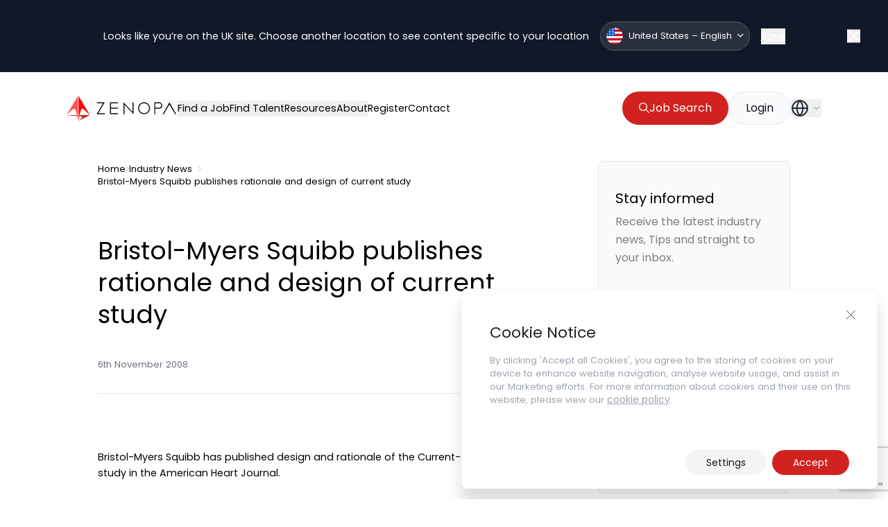

--- FILE ---
content_type: text/html; charset=utf-8
request_url: https://www.google.com/recaptcha/api2/anchor?ar=1&k=6LdgmE4pAAAAAKKxKZA_DzzXCZTQRfzSfP5wciah&co=aHR0cHM6Ly96ZW5vcGEuY29tOjQ0Mw..&hl=en&v=N67nZn4AqZkNcbeMu4prBgzg&size=invisible&anchor-ms=20000&execute-ms=30000&cb=pts381ptqf73
body_size: 48511
content:
<!DOCTYPE HTML><html dir="ltr" lang="en"><head><meta http-equiv="Content-Type" content="text/html; charset=UTF-8">
<meta http-equiv="X-UA-Compatible" content="IE=edge">
<title>reCAPTCHA</title>
<style type="text/css">
/* cyrillic-ext */
@font-face {
  font-family: 'Roboto';
  font-style: normal;
  font-weight: 400;
  font-stretch: 100%;
  src: url(//fonts.gstatic.com/s/roboto/v48/KFO7CnqEu92Fr1ME7kSn66aGLdTylUAMa3GUBHMdazTgWw.woff2) format('woff2');
  unicode-range: U+0460-052F, U+1C80-1C8A, U+20B4, U+2DE0-2DFF, U+A640-A69F, U+FE2E-FE2F;
}
/* cyrillic */
@font-face {
  font-family: 'Roboto';
  font-style: normal;
  font-weight: 400;
  font-stretch: 100%;
  src: url(//fonts.gstatic.com/s/roboto/v48/KFO7CnqEu92Fr1ME7kSn66aGLdTylUAMa3iUBHMdazTgWw.woff2) format('woff2');
  unicode-range: U+0301, U+0400-045F, U+0490-0491, U+04B0-04B1, U+2116;
}
/* greek-ext */
@font-face {
  font-family: 'Roboto';
  font-style: normal;
  font-weight: 400;
  font-stretch: 100%;
  src: url(//fonts.gstatic.com/s/roboto/v48/KFO7CnqEu92Fr1ME7kSn66aGLdTylUAMa3CUBHMdazTgWw.woff2) format('woff2');
  unicode-range: U+1F00-1FFF;
}
/* greek */
@font-face {
  font-family: 'Roboto';
  font-style: normal;
  font-weight: 400;
  font-stretch: 100%;
  src: url(//fonts.gstatic.com/s/roboto/v48/KFO7CnqEu92Fr1ME7kSn66aGLdTylUAMa3-UBHMdazTgWw.woff2) format('woff2');
  unicode-range: U+0370-0377, U+037A-037F, U+0384-038A, U+038C, U+038E-03A1, U+03A3-03FF;
}
/* math */
@font-face {
  font-family: 'Roboto';
  font-style: normal;
  font-weight: 400;
  font-stretch: 100%;
  src: url(//fonts.gstatic.com/s/roboto/v48/KFO7CnqEu92Fr1ME7kSn66aGLdTylUAMawCUBHMdazTgWw.woff2) format('woff2');
  unicode-range: U+0302-0303, U+0305, U+0307-0308, U+0310, U+0312, U+0315, U+031A, U+0326-0327, U+032C, U+032F-0330, U+0332-0333, U+0338, U+033A, U+0346, U+034D, U+0391-03A1, U+03A3-03A9, U+03B1-03C9, U+03D1, U+03D5-03D6, U+03F0-03F1, U+03F4-03F5, U+2016-2017, U+2034-2038, U+203C, U+2040, U+2043, U+2047, U+2050, U+2057, U+205F, U+2070-2071, U+2074-208E, U+2090-209C, U+20D0-20DC, U+20E1, U+20E5-20EF, U+2100-2112, U+2114-2115, U+2117-2121, U+2123-214F, U+2190, U+2192, U+2194-21AE, U+21B0-21E5, U+21F1-21F2, U+21F4-2211, U+2213-2214, U+2216-22FF, U+2308-230B, U+2310, U+2319, U+231C-2321, U+2336-237A, U+237C, U+2395, U+239B-23B7, U+23D0, U+23DC-23E1, U+2474-2475, U+25AF, U+25B3, U+25B7, U+25BD, U+25C1, U+25CA, U+25CC, U+25FB, U+266D-266F, U+27C0-27FF, U+2900-2AFF, U+2B0E-2B11, U+2B30-2B4C, U+2BFE, U+3030, U+FF5B, U+FF5D, U+1D400-1D7FF, U+1EE00-1EEFF;
}
/* symbols */
@font-face {
  font-family: 'Roboto';
  font-style: normal;
  font-weight: 400;
  font-stretch: 100%;
  src: url(//fonts.gstatic.com/s/roboto/v48/KFO7CnqEu92Fr1ME7kSn66aGLdTylUAMaxKUBHMdazTgWw.woff2) format('woff2');
  unicode-range: U+0001-000C, U+000E-001F, U+007F-009F, U+20DD-20E0, U+20E2-20E4, U+2150-218F, U+2190, U+2192, U+2194-2199, U+21AF, U+21E6-21F0, U+21F3, U+2218-2219, U+2299, U+22C4-22C6, U+2300-243F, U+2440-244A, U+2460-24FF, U+25A0-27BF, U+2800-28FF, U+2921-2922, U+2981, U+29BF, U+29EB, U+2B00-2BFF, U+4DC0-4DFF, U+FFF9-FFFB, U+10140-1018E, U+10190-1019C, U+101A0, U+101D0-101FD, U+102E0-102FB, U+10E60-10E7E, U+1D2C0-1D2D3, U+1D2E0-1D37F, U+1F000-1F0FF, U+1F100-1F1AD, U+1F1E6-1F1FF, U+1F30D-1F30F, U+1F315, U+1F31C, U+1F31E, U+1F320-1F32C, U+1F336, U+1F378, U+1F37D, U+1F382, U+1F393-1F39F, U+1F3A7-1F3A8, U+1F3AC-1F3AF, U+1F3C2, U+1F3C4-1F3C6, U+1F3CA-1F3CE, U+1F3D4-1F3E0, U+1F3ED, U+1F3F1-1F3F3, U+1F3F5-1F3F7, U+1F408, U+1F415, U+1F41F, U+1F426, U+1F43F, U+1F441-1F442, U+1F444, U+1F446-1F449, U+1F44C-1F44E, U+1F453, U+1F46A, U+1F47D, U+1F4A3, U+1F4B0, U+1F4B3, U+1F4B9, U+1F4BB, U+1F4BF, U+1F4C8-1F4CB, U+1F4D6, U+1F4DA, U+1F4DF, U+1F4E3-1F4E6, U+1F4EA-1F4ED, U+1F4F7, U+1F4F9-1F4FB, U+1F4FD-1F4FE, U+1F503, U+1F507-1F50B, U+1F50D, U+1F512-1F513, U+1F53E-1F54A, U+1F54F-1F5FA, U+1F610, U+1F650-1F67F, U+1F687, U+1F68D, U+1F691, U+1F694, U+1F698, U+1F6AD, U+1F6B2, U+1F6B9-1F6BA, U+1F6BC, U+1F6C6-1F6CF, U+1F6D3-1F6D7, U+1F6E0-1F6EA, U+1F6F0-1F6F3, U+1F6F7-1F6FC, U+1F700-1F7FF, U+1F800-1F80B, U+1F810-1F847, U+1F850-1F859, U+1F860-1F887, U+1F890-1F8AD, U+1F8B0-1F8BB, U+1F8C0-1F8C1, U+1F900-1F90B, U+1F93B, U+1F946, U+1F984, U+1F996, U+1F9E9, U+1FA00-1FA6F, U+1FA70-1FA7C, U+1FA80-1FA89, U+1FA8F-1FAC6, U+1FACE-1FADC, U+1FADF-1FAE9, U+1FAF0-1FAF8, U+1FB00-1FBFF;
}
/* vietnamese */
@font-face {
  font-family: 'Roboto';
  font-style: normal;
  font-weight: 400;
  font-stretch: 100%;
  src: url(//fonts.gstatic.com/s/roboto/v48/KFO7CnqEu92Fr1ME7kSn66aGLdTylUAMa3OUBHMdazTgWw.woff2) format('woff2');
  unicode-range: U+0102-0103, U+0110-0111, U+0128-0129, U+0168-0169, U+01A0-01A1, U+01AF-01B0, U+0300-0301, U+0303-0304, U+0308-0309, U+0323, U+0329, U+1EA0-1EF9, U+20AB;
}
/* latin-ext */
@font-face {
  font-family: 'Roboto';
  font-style: normal;
  font-weight: 400;
  font-stretch: 100%;
  src: url(//fonts.gstatic.com/s/roboto/v48/KFO7CnqEu92Fr1ME7kSn66aGLdTylUAMa3KUBHMdazTgWw.woff2) format('woff2');
  unicode-range: U+0100-02BA, U+02BD-02C5, U+02C7-02CC, U+02CE-02D7, U+02DD-02FF, U+0304, U+0308, U+0329, U+1D00-1DBF, U+1E00-1E9F, U+1EF2-1EFF, U+2020, U+20A0-20AB, U+20AD-20C0, U+2113, U+2C60-2C7F, U+A720-A7FF;
}
/* latin */
@font-face {
  font-family: 'Roboto';
  font-style: normal;
  font-weight: 400;
  font-stretch: 100%;
  src: url(//fonts.gstatic.com/s/roboto/v48/KFO7CnqEu92Fr1ME7kSn66aGLdTylUAMa3yUBHMdazQ.woff2) format('woff2');
  unicode-range: U+0000-00FF, U+0131, U+0152-0153, U+02BB-02BC, U+02C6, U+02DA, U+02DC, U+0304, U+0308, U+0329, U+2000-206F, U+20AC, U+2122, U+2191, U+2193, U+2212, U+2215, U+FEFF, U+FFFD;
}
/* cyrillic-ext */
@font-face {
  font-family: 'Roboto';
  font-style: normal;
  font-weight: 500;
  font-stretch: 100%;
  src: url(//fonts.gstatic.com/s/roboto/v48/KFO7CnqEu92Fr1ME7kSn66aGLdTylUAMa3GUBHMdazTgWw.woff2) format('woff2');
  unicode-range: U+0460-052F, U+1C80-1C8A, U+20B4, U+2DE0-2DFF, U+A640-A69F, U+FE2E-FE2F;
}
/* cyrillic */
@font-face {
  font-family: 'Roboto';
  font-style: normal;
  font-weight: 500;
  font-stretch: 100%;
  src: url(//fonts.gstatic.com/s/roboto/v48/KFO7CnqEu92Fr1ME7kSn66aGLdTylUAMa3iUBHMdazTgWw.woff2) format('woff2');
  unicode-range: U+0301, U+0400-045F, U+0490-0491, U+04B0-04B1, U+2116;
}
/* greek-ext */
@font-face {
  font-family: 'Roboto';
  font-style: normal;
  font-weight: 500;
  font-stretch: 100%;
  src: url(//fonts.gstatic.com/s/roboto/v48/KFO7CnqEu92Fr1ME7kSn66aGLdTylUAMa3CUBHMdazTgWw.woff2) format('woff2');
  unicode-range: U+1F00-1FFF;
}
/* greek */
@font-face {
  font-family: 'Roboto';
  font-style: normal;
  font-weight: 500;
  font-stretch: 100%;
  src: url(//fonts.gstatic.com/s/roboto/v48/KFO7CnqEu92Fr1ME7kSn66aGLdTylUAMa3-UBHMdazTgWw.woff2) format('woff2');
  unicode-range: U+0370-0377, U+037A-037F, U+0384-038A, U+038C, U+038E-03A1, U+03A3-03FF;
}
/* math */
@font-face {
  font-family: 'Roboto';
  font-style: normal;
  font-weight: 500;
  font-stretch: 100%;
  src: url(//fonts.gstatic.com/s/roboto/v48/KFO7CnqEu92Fr1ME7kSn66aGLdTylUAMawCUBHMdazTgWw.woff2) format('woff2');
  unicode-range: U+0302-0303, U+0305, U+0307-0308, U+0310, U+0312, U+0315, U+031A, U+0326-0327, U+032C, U+032F-0330, U+0332-0333, U+0338, U+033A, U+0346, U+034D, U+0391-03A1, U+03A3-03A9, U+03B1-03C9, U+03D1, U+03D5-03D6, U+03F0-03F1, U+03F4-03F5, U+2016-2017, U+2034-2038, U+203C, U+2040, U+2043, U+2047, U+2050, U+2057, U+205F, U+2070-2071, U+2074-208E, U+2090-209C, U+20D0-20DC, U+20E1, U+20E5-20EF, U+2100-2112, U+2114-2115, U+2117-2121, U+2123-214F, U+2190, U+2192, U+2194-21AE, U+21B0-21E5, U+21F1-21F2, U+21F4-2211, U+2213-2214, U+2216-22FF, U+2308-230B, U+2310, U+2319, U+231C-2321, U+2336-237A, U+237C, U+2395, U+239B-23B7, U+23D0, U+23DC-23E1, U+2474-2475, U+25AF, U+25B3, U+25B7, U+25BD, U+25C1, U+25CA, U+25CC, U+25FB, U+266D-266F, U+27C0-27FF, U+2900-2AFF, U+2B0E-2B11, U+2B30-2B4C, U+2BFE, U+3030, U+FF5B, U+FF5D, U+1D400-1D7FF, U+1EE00-1EEFF;
}
/* symbols */
@font-face {
  font-family: 'Roboto';
  font-style: normal;
  font-weight: 500;
  font-stretch: 100%;
  src: url(//fonts.gstatic.com/s/roboto/v48/KFO7CnqEu92Fr1ME7kSn66aGLdTylUAMaxKUBHMdazTgWw.woff2) format('woff2');
  unicode-range: U+0001-000C, U+000E-001F, U+007F-009F, U+20DD-20E0, U+20E2-20E4, U+2150-218F, U+2190, U+2192, U+2194-2199, U+21AF, U+21E6-21F0, U+21F3, U+2218-2219, U+2299, U+22C4-22C6, U+2300-243F, U+2440-244A, U+2460-24FF, U+25A0-27BF, U+2800-28FF, U+2921-2922, U+2981, U+29BF, U+29EB, U+2B00-2BFF, U+4DC0-4DFF, U+FFF9-FFFB, U+10140-1018E, U+10190-1019C, U+101A0, U+101D0-101FD, U+102E0-102FB, U+10E60-10E7E, U+1D2C0-1D2D3, U+1D2E0-1D37F, U+1F000-1F0FF, U+1F100-1F1AD, U+1F1E6-1F1FF, U+1F30D-1F30F, U+1F315, U+1F31C, U+1F31E, U+1F320-1F32C, U+1F336, U+1F378, U+1F37D, U+1F382, U+1F393-1F39F, U+1F3A7-1F3A8, U+1F3AC-1F3AF, U+1F3C2, U+1F3C4-1F3C6, U+1F3CA-1F3CE, U+1F3D4-1F3E0, U+1F3ED, U+1F3F1-1F3F3, U+1F3F5-1F3F7, U+1F408, U+1F415, U+1F41F, U+1F426, U+1F43F, U+1F441-1F442, U+1F444, U+1F446-1F449, U+1F44C-1F44E, U+1F453, U+1F46A, U+1F47D, U+1F4A3, U+1F4B0, U+1F4B3, U+1F4B9, U+1F4BB, U+1F4BF, U+1F4C8-1F4CB, U+1F4D6, U+1F4DA, U+1F4DF, U+1F4E3-1F4E6, U+1F4EA-1F4ED, U+1F4F7, U+1F4F9-1F4FB, U+1F4FD-1F4FE, U+1F503, U+1F507-1F50B, U+1F50D, U+1F512-1F513, U+1F53E-1F54A, U+1F54F-1F5FA, U+1F610, U+1F650-1F67F, U+1F687, U+1F68D, U+1F691, U+1F694, U+1F698, U+1F6AD, U+1F6B2, U+1F6B9-1F6BA, U+1F6BC, U+1F6C6-1F6CF, U+1F6D3-1F6D7, U+1F6E0-1F6EA, U+1F6F0-1F6F3, U+1F6F7-1F6FC, U+1F700-1F7FF, U+1F800-1F80B, U+1F810-1F847, U+1F850-1F859, U+1F860-1F887, U+1F890-1F8AD, U+1F8B0-1F8BB, U+1F8C0-1F8C1, U+1F900-1F90B, U+1F93B, U+1F946, U+1F984, U+1F996, U+1F9E9, U+1FA00-1FA6F, U+1FA70-1FA7C, U+1FA80-1FA89, U+1FA8F-1FAC6, U+1FACE-1FADC, U+1FADF-1FAE9, U+1FAF0-1FAF8, U+1FB00-1FBFF;
}
/* vietnamese */
@font-face {
  font-family: 'Roboto';
  font-style: normal;
  font-weight: 500;
  font-stretch: 100%;
  src: url(//fonts.gstatic.com/s/roboto/v48/KFO7CnqEu92Fr1ME7kSn66aGLdTylUAMa3OUBHMdazTgWw.woff2) format('woff2');
  unicode-range: U+0102-0103, U+0110-0111, U+0128-0129, U+0168-0169, U+01A0-01A1, U+01AF-01B0, U+0300-0301, U+0303-0304, U+0308-0309, U+0323, U+0329, U+1EA0-1EF9, U+20AB;
}
/* latin-ext */
@font-face {
  font-family: 'Roboto';
  font-style: normal;
  font-weight: 500;
  font-stretch: 100%;
  src: url(//fonts.gstatic.com/s/roboto/v48/KFO7CnqEu92Fr1ME7kSn66aGLdTylUAMa3KUBHMdazTgWw.woff2) format('woff2');
  unicode-range: U+0100-02BA, U+02BD-02C5, U+02C7-02CC, U+02CE-02D7, U+02DD-02FF, U+0304, U+0308, U+0329, U+1D00-1DBF, U+1E00-1E9F, U+1EF2-1EFF, U+2020, U+20A0-20AB, U+20AD-20C0, U+2113, U+2C60-2C7F, U+A720-A7FF;
}
/* latin */
@font-face {
  font-family: 'Roboto';
  font-style: normal;
  font-weight: 500;
  font-stretch: 100%;
  src: url(//fonts.gstatic.com/s/roboto/v48/KFO7CnqEu92Fr1ME7kSn66aGLdTylUAMa3yUBHMdazQ.woff2) format('woff2');
  unicode-range: U+0000-00FF, U+0131, U+0152-0153, U+02BB-02BC, U+02C6, U+02DA, U+02DC, U+0304, U+0308, U+0329, U+2000-206F, U+20AC, U+2122, U+2191, U+2193, U+2212, U+2215, U+FEFF, U+FFFD;
}
/* cyrillic-ext */
@font-face {
  font-family: 'Roboto';
  font-style: normal;
  font-weight: 900;
  font-stretch: 100%;
  src: url(//fonts.gstatic.com/s/roboto/v48/KFO7CnqEu92Fr1ME7kSn66aGLdTylUAMa3GUBHMdazTgWw.woff2) format('woff2');
  unicode-range: U+0460-052F, U+1C80-1C8A, U+20B4, U+2DE0-2DFF, U+A640-A69F, U+FE2E-FE2F;
}
/* cyrillic */
@font-face {
  font-family: 'Roboto';
  font-style: normal;
  font-weight: 900;
  font-stretch: 100%;
  src: url(//fonts.gstatic.com/s/roboto/v48/KFO7CnqEu92Fr1ME7kSn66aGLdTylUAMa3iUBHMdazTgWw.woff2) format('woff2');
  unicode-range: U+0301, U+0400-045F, U+0490-0491, U+04B0-04B1, U+2116;
}
/* greek-ext */
@font-face {
  font-family: 'Roboto';
  font-style: normal;
  font-weight: 900;
  font-stretch: 100%;
  src: url(//fonts.gstatic.com/s/roboto/v48/KFO7CnqEu92Fr1ME7kSn66aGLdTylUAMa3CUBHMdazTgWw.woff2) format('woff2');
  unicode-range: U+1F00-1FFF;
}
/* greek */
@font-face {
  font-family: 'Roboto';
  font-style: normal;
  font-weight: 900;
  font-stretch: 100%;
  src: url(//fonts.gstatic.com/s/roboto/v48/KFO7CnqEu92Fr1ME7kSn66aGLdTylUAMa3-UBHMdazTgWw.woff2) format('woff2');
  unicode-range: U+0370-0377, U+037A-037F, U+0384-038A, U+038C, U+038E-03A1, U+03A3-03FF;
}
/* math */
@font-face {
  font-family: 'Roboto';
  font-style: normal;
  font-weight: 900;
  font-stretch: 100%;
  src: url(//fonts.gstatic.com/s/roboto/v48/KFO7CnqEu92Fr1ME7kSn66aGLdTylUAMawCUBHMdazTgWw.woff2) format('woff2');
  unicode-range: U+0302-0303, U+0305, U+0307-0308, U+0310, U+0312, U+0315, U+031A, U+0326-0327, U+032C, U+032F-0330, U+0332-0333, U+0338, U+033A, U+0346, U+034D, U+0391-03A1, U+03A3-03A9, U+03B1-03C9, U+03D1, U+03D5-03D6, U+03F0-03F1, U+03F4-03F5, U+2016-2017, U+2034-2038, U+203C, U+2040, U+2043, U+2047, U+2050, U+2057, U+205F, U+2070-2071, U+2074-208E, U+2090-209C, U+20D0-20DC, U+20E1, U+20E5-20EF, U+2100-2112, U+2114-2115, U+2117-2121, U+2123-214F, U+2190, U+2192, U+2194-21AE, U+21B0-21E5, U+21F1-21F2, U+21F4-2211, U+2213-2214, U+2216-22FF, U+2308-230B, U+2310, U+2319, U+231C-2321, U+2336-237A, U+237C, U+2395, U+239B-23B7, U+23D0, U+23DC-23E1, U+2474-2475, U+25AF, U+25B3, U+25B7, U+25BD, U+25C1, U+25CA, U+25CC, U+25FB, U+266D-266F, U+27C0-27FF, U+2900-2AFF, U+2B0E-2B11, U+2B30-2B4C, U+2BFE, U+3030, U+FF5B, U+FF5D, U+1D400-1D7FF, U+1EE00-1EEFF;
}
/* symbols */
@font-face {
  font-family: 'Roboto';
  font-style: normal;
  font-weight: 900;
  font-stretch: 100%;
  src: url(//fonts.gstatic.com/s/roboto/v48/KFO7CnqEu92Fr1ME7kSn66aGLdTylUAMaxKUBHMdazTgWw.woff2) format('woff2');
  unicode-range: U+0001-000C, U+000E-001F, U+007F-009F, U+20DD-20E0, U+20E2-20E4, U+2150-218F, U+2190, U+2192, U+2194-2199, U+21AF, U+21E6-21F0, U+21F3, U+2218-2219, U+2299, U+22C4-22C6, U+2300-243F, U+2440-244A, U+2460-24FF, U+25A0-27BF, U+2800-28FF, U+2921-2922, U+2981, U+29BF, U+29EB, U+2B00-2BFF, U+4DC0-4DFF, U+FFF9-FFFB, U+10140-1018E, U+10190-1019C, U+101A0, U+101D0-101FD, U+102E0-102FB, U+10E60-10E7E, U+1D2C0-1D2D3, U+1D2E0-1D37F, U+1F000-1F0FF, U+1F100-1F1AD, U+1F1E6-1F1FF, U+1F30D-1F30F, U+1F315, U+1F31C, U+1F31E, U+1F320-1F32C, U+1F336, U+1F378, U+1F37D, U+1F382, U+1F393-1F39F, U+1F3A7-1F3A8, U+1F3AC-1F3AF, U+1F3C2, U+1F3C4-1F3C6, U+1F3CA-1F3CE, U+1F3D4-1F3E0, U+1F3ED, U+1F3F1-1F3F3, U+1F3F5-1F3F7, U+1F408, U+1F415, U+1F41F, U+1F426, U+1F43F, U+1F441-1F442, U+1F444, U+1F446-1F449, U+1F44C-1F44E, U+1F453, U+1F46A, U+1F47D, U+1F4A3, U+1F4B0, U+1F4B3, U+1F4B9, U+1F4BB, U+1F4BF, U+1F4C8-1F4CB, U+1F4D6, U+1F4DA, U+1F4DF, U+1F4E3-1F4E6, U+1F4EA-1F4ED, U+1F4F7, U+1F4F9-1F4FB, U+1F4FD-1F4FE, U+1F503, U+1F507-1F50B, U+1F50D, U+1F512-1F513, U+1F53E-1F54A, U+1F54F-1F5FA, U+1F610, U+1F650-1F67F, U+1F687, U+1F68D, U+1F691, U+1F694, U+1F698, U+1F6AD, U+1F6B2, U+1F6B9-1F6BA, U+1F6BC, U+1F6C6-1F6CF, U+1F6D3-1F6D7, U+1F6E0-1F6EA, U+1F6F0-1F6F3, U+1F6F7-1F6FC, U+1F700-1F7FF, U+1F800-1F80B, U+1F810-1F847, U+1F850-1F859, U+1F860-1F887, U+1F890-1F8AD, U+1F8B0-1F8BB, U+1F8C0-1F8C1, U+1F900-1F90B, U+1F93B, U+1F946, U+1F984, U+1F996, U+1F9E9, U+1FA00-1FA6F, U+1FA70-1FA7C, U+1FA80-1FA89, U+1FA8F-1FAC6, U+1FACE-1FADC, U+1FADF-1FAE9, U+1FAF0-1FAF8, U+1FB00-1FBFF;
}
/* vietnamese */
@font-face {
  font-family: 'Roboto';
  font-style: normal;
  font-weight: 900;
  font-stretch: 100%;
  src: url(//fonts.gstatic.com/s/roboto/v48/KFO7CnqEu92Fr1ME7kSn66aGLdTylUAMa3OUBHMdazTgWw.woff2) format('woff2');
  unicode-range: U+0102-0103, U+0110-0111, U+0128-0129, U+0168-0169, U+01A0-01A1, U+01AF-01B0, U+0300-0301, U+0303-0304, U+0308-0309, U+0323, U+0329, U+1EA0-1EF9, U+20AB;
}
/* latin-ext */
@font-face {
  font-family: 'Roboto';
  font-style: normal;
  font-weight: 900;
  font-stretch: 100%;
  src: url(//fonts.gstatic.com/s/roboto/v48/KFO7CnqEu92Fr1ME7kSn66aGLdTylUAMa3KUBHMdazTgWw.woff2) format('woff2');
  unicode-range: U+0100-02BA, U+02BD-02C5, U+02C7-02CC, U+02CE-02D7, U+02DD-02FF, U+0304, U+0308, U+0329, U+1D00-1DBF, U+1E00-1E9F, U+1EF2-1EFF, U+2020, U+20A0-20AB, U+20AD-20C0, U+2113, U+2C60-2C7F, U+A720-A7FF;
}
/* latin */
@font-face {
  font-family: 'Roboto';
  font-style: normal;
  font-weight: 900;
  font-stretch: 100%;
  src: url(//fonts.gstatic.com/s/roboto/v48/KFO7CnqEu92Fr1ME7kSn66aGLdTylUAMa3yUBHMdazQ.woff2) format('woff2');
  unicode-range: U+0000-00FF, U+0131, U+0152-0153, U+02BB-02BC, U+02C6, U+02DA, U+02DC, U+0304, U+0308, U+0329, U+2000-206F, U+20AC, U+2122, U+2191, U+2193, U+2212, U+2215, U+FEFF, U+FFFD;
}

</style>
<link rel="stylesheet" type="text/css" href="https://www.gstatic.com/recaptcha/releases/N67nZn4AqZkNcbeMu4prBgzg/styles__ltr.css">
<script nonce="qchQLj6BuKHxQgP69YrolQ" type="text/javascript">window['__recaptcha_api'] = 'https://www.google.com/recaptcha/api2/';</script>
<script type="text/javascript" src="https://www.gstatic.com/recaptcha/releases/N67nZn4AqZkNcbeMu4prBgzg/recaptcha__en.js" nonce="qchQLj6BuKHxQgP69YrolQ">
      
    </script></head>
<body><div id="rc-anchor-alert" class="rc-anchor-alert"></div>
<input type="hidden" id="recaptcha-token" value="[base64]">
<script type="text/javascript" nonce="qchQLj6BuKHxQgP69YrolQ">
      recaptcha.anchor.Main.init("[\x22ainput\x22,[\x22bgdata\x22,\x22\x22,\[base64]/[base64]/[base64]/[base64]/[base64]/UltsKytdPUU6KEU8MjA0OD9SW2wrK109RT4+NnwxOTI6KChFJjY0NTEyKT09NTUyOTYmJk0rMTxjLmxlbmd0aCYmKGMuY2hhckNvZGVBdChNKzEpJjY0NTEyKT09NTYzMjA/[base64]/[base64]/[base64]/[base64]/[base64]/[base64]/[base64]\x22,\[base64]\x22,\[base64]/w5oQw7Q6Cg/CrBfDtlMjw5HCigpCC8O6woEgwp5fGMKbw6zCrsOIPsK9worDkg3CmjDCtjbDlsKYASUuwodbWXIMwr7Dono6MhvCk8KIAcKXNXTDhsOER8O4UsKmQ2jDhiXCrMOxTUsmbMOqc8KRwpPDoX/Ds2M3wqrDhMO+V8Ohw53Co1nDicODw6nDrsKALsO6woHDoRRAw4ByI8KSw5nDmXdfY23DiA13w6/CjsKWRsO1w5zDl8KACMK0w55LTMOhXsK6IcK7JXwgwplowot+woRqwqPDhmRAwrZRQV/CvkwzwrHDsMOUGTwff3FUcyLDhMOdwqPDoj5Hw5MgHzRjAnBawrM9W1QoIU03Gk/ChA5Dw6nDpybCjcKrw53Ch0Z7LkcowpDDiEXCnsOrw6Z5w6xdw7XDtMKwwoMvZQLCh8K3woclwoRnwpfCo8KGw4rDvFVXewdaw6xVMWAhVCDDtcKuwrt7YXdGWmM/wq3CqF7Dt2zDqSDCuC/DisKnXjo1w7HDug1jw4XCi8OIAQ/Dm8OHR8KLwpJnS8Kyw7RFPCTDsH7Dr2zDlEp6wqNhw7cDT8Kxw6ktwoBBIhNYw7XCpg3DqEU/w5tnZDnCqMKBciIPwqMyW8OvXMO+wo3DusKTZ01cwosBwq0AGcOZw4ICHMKhw4t1UMKRwp10XcOWwoweP8KyB8OmBMK5G8O1XcOyMRHCgMKsw69Dwr/DpDPCu2PChsKswr8tZVkKLUfCk8OBwpDDiAzCtsK5fMKQJyscSsKmwo1AEMOewqkYTMO6wqFfW8OkJMOqw4YvCcKJCcOlwofCmX5Nw6wYX1vDk1PCm8KIwovDkmYlOCjDscOrwqo9w4XCtsOtw6jDq1/Csgs9PUc8D8OkwqRraMO7w53ClsKIbsKbDcKowqQzwp/[base64]/w4/CrjnCqAovwol4diTDnsKeBh7Dv8KzFAPClMOiaMKybw7DvsOzw7fCqFY6DsO9wpbDpTccw5d3wo3DoiFiw4wZSSNlRcO/w41jw7UCw5seIX11w4IewpRyejk+E8ORw7fDlFBrw697fQ46V3PDjMKDw4tTYcOdMsOJAcO3HcKQwpfDkgwjw5/CtcKEN8KZwrJRIMOGZxVkOHt+w7VBwpRiFsOdeHDDhQoWNMOJwrHDisKlw4MvGgzCg8OxS0psJ8K/wrHCgcKpw4TDm8O7wqXDp8O5w5nCp1ZhRcKqwow5WQIUw4XDnj3CvsOpw7XDv8K4U8KVwoPDr8KOwqPCo119woMlLMOawrV4w7Fzw77DksKlDEDCsVTCgG5qw4cCN8KUw4jDqsK6fMO0w7bCl8Kew7BUMQTDjMKawr/CqcOWJXHCukFvwqrCsC4Ew7vCiWjDvHdCZ1A5Y8KNG0l1B27CuGLDrMOLw7XCr8KFDV/[base64]/DmzwXwpzCp20fwqfDl8KFacKmw7PDoMK+UELDicKDZsKKBsKow7pEDcOaQ1HDqcKrKzLDrcOvwofDoMO0D8KQw4jDuVbCssOVdsKIwp8VLwjDt8OuGsOPwoZ6wpNnw4UrOMOoXytUw4htw6coEMK6w6bDoXUfWsOeADJNwpnDgsKZwoJbwqJkw5EZwp/CtsKSZcOyOsOFwoJOwqbCtEDClcO/EEZ9FcOENMKHTEsQCj7CscKATcO6w4EkN8KEwr1zwptOwqpeZMKUw7jCh8O2wqgvCsKLecKsYBTDg8K7wo7DncKBw6LCvFlrPcKXwpvCnVgxw6PDgcOBNMOgw6PCkcKWY1hyw7zCqRAkwqDCgMKQeykXTsKgeT7Dt8O9w43DkwFqMcKUFWPDtsK8aCUXQMO/b25Nw7bCrH4Dw549cTfCiMKRwqDCrcKYw4bDo8OIWsOsw6fCi8K8TcKMw7/DjMKmwpXCtEIwG8OuworCrsKPwph/CCogM8Oiw4vDuUB3wrB/w6LDk1B5wqXDrmXClsK+wqfCi8OAwpzDicKBVsOlGMKDYsOow5NVwqxOw6JCw7PCk8Ouw4IvYsKgSGnCuCLCsxrDtsOCwprCp3nDosKxXh1LUBvCkBrDisKuJcK7Tn3CosKbBnIqAcOfRFvCtsKVH8Oaw7dvMHs5w4HDtMOywp/[base64]/CjQVJwrbCncOrJQhew5NhwoXCpcKwwrs3PcO9wpIzw73Dt8ObCsKYKcOUw7IVDUPCpsKrw5lELT3DuUfClwYrw4LCr2gywq7Ck8OwM8KiDyEGwqXDoMK0KmjDoMKhf3rDjU/DnTnDqSQuT8OfB8KvX8Obw4c4w5IQwrjCncKKwq7Coy/CsMOuwqEyw5HDrXfDonhDHz47OxrCncKywoMdNMOwwodMwqYawoMdL8KYw6HChMOZcTxsJcO/wppFw6HCsCdBb8OsRGHClMOYNsKwZ8OTw5RJw5VpXcOGHsKYEsOLw5jDtcKvw5bCmcOTJizCh8Ofwps8w5zDvmxTwrdQwqXDuTkuwo3ComhTw4bDrsKeczx5PcKnw6J9FW7DrE/Dr8K2wrEmw4nDoXLDhMKqw7QGUiwPw4klw6XCmMKMAcKVwqzDrMOhw7kqw53Dn8O/wokzdMK7w6VVwpDCkQ9QTgEIw7HDgkssw7HCjcKJLcOIwoxfM8OVbsOrwqQMwrLDs8OUwq3DlEPDiCjDqybDsgjCncOjdVbDrcOiw7UreHfDpB3CjXrDrxTDlw8jwo/CosO7CkcAwpEMw77Do8OvwrUVI8KiT8KHw6oEwq9bWsKnwqXCrMKpw5VfZcKocTbCv2zDqMK2AA/ClCJdXMOTwpE7wonCt8KNZHDCli8DEsKwBMKCFC0Ew7YNDsOyOMKXbMOfwrEuwr11YcKKw68tDlV/[base64]/[base64]/[base64]/CiMKVwpdZdsOowrDCuAQ2w4DDrsOecjXClUg7AQfCjV/DtMOnw7dBBwPDpU/DncOowpw5wqDDnH/[base64]/DrcOHw4RjEU/CvwXCrB3Dv8OdNXDCpzDCpMKMw7lvwoXDvsOXUMK1woEfO1VxwpnDssOaYTY4e8O/[base64]/[base64]/wqLDkRjDqj0Ow6MJw7FOwqvCikIAExRdwo5Gw4zCjsKaangXdsO/w7MxGm0Ew7VPw4QSK2o9wojCjgnDqQw6EcKSdzXCh8OgKHJ7LWHDg8KPwqHCiQYQDcOGw5DCn2JgGwbCuA7CkHN4wrR5C8OCw5HCicKxWjlTw53DsC7ChjEnwqIpw5fDqVYYYkQ+wqzCjcOsMsKJDSDCqFPDnsK9wrnDkXgYbMOleC/DhC7CkMKuwr9aR2zCqMKZdgodDgTDgcOgwpFpw4vDuMOaw5rCscOXwo3DvyPCvWkNHGVlw5HCusOzKW/DnsOmwqVVwp7DiMOrwrbCkMOKw5zCrsOvwrfCj8OLCcKWR8KzwonCnVtww7TClAU/e8OOLg5lC8OYw6pBwo9zw4jDucORKER9wpIaYMOVwr56w5HCtE/CqSDCt2UcwqXCmhVdw51KcWvCrkjCq8KiPMKYcTQ3JMKaacOhblbDjhXDusK6IzfCrsOOw6LCrngsY8Ogb8OIw5ctfsOSw4DCqhUUw63CmMOYYBXDmDrCgsKgw4PDvSvDjnECVsK5OTnCiVDDrcOawp8uesKFcTVjW8Kow6XClnHDscK6JcOyw5HDn8K5wrQcWg/CjkPDgg0HwqR5wo3Di8Ksw4XCkMK1w7DDiFt1BsKaf1cmRF/DoHYIw4fDvn3CgmfCqcOQwopkw6AGEsOBJ8O0RsKewqp/fEHDgMO3w5RUQcO2Rh/Ct8KtwrvDv8O0TCnClyUcQMK/w7/[base64]/DrcKyRhUTwoMBKsOsw4gRwoPDl8KlMxFHwoADQsKpTsKkCR7DoTfDvcOrB8OAV8O9fsKBT1lmw6wrwqMPw4ldOMOhw7bCq2fDosOtwoDCocK8w4PChcKgw7jCtcOww4LDvjhHa1hTWcKLwpYyRXjCkD/Du3PDg8KfDMKgw5UjYsOzKcKCTMKwZExAEMO9En93KxrCtSnDmCFwacOPw7vDt8OUw4pLTGrCkVZnwozDihjDhFZtwozDi8KkMzTDhUbCvcO9KzLDklrCm8OUG8KKa8Kzw5XDpsK4wrMZw4fCtMKXXA/CtDPCvXnCg290w5rDnFU9bHEvKcOBfsKrw7XDo8KBEMOiwpwANsOaw6PDn8KCw6/Dv8OjwpHCojHDnyTCmEo8OELDjGjCqiDCocKmNMKMYxERDUfDh8OmbELCtcO4w6PDscKmMDAFwpHDsyLDlcKuw4thwoEUC8KsO8K6TMKCPzXCgUjCnsOpfmJ4w6hrwotvwofCoHs/[base64]/Do8ONw6rDpmNVOl0/w4LDrUHDkERlKg9aZsK7wrABMMOEw4LDhkEmCsOKwq/[base64]/DhyfDki7ClMKHVAobU8KZw5J7BjvDnMO3w5bCr8OFT8K7w4M8RiFjVRLCpn/[base64]/[base64]/DonXCp8KQGS3CiMO2w7TDsUMuwr1xw6cGH8KVFHN7PS5ew50twrrDuit7VsOTPMK+asKxw4fCv8OTIwrCoMKpVcKQNMOqwo8vwrRjwoHCisOQw5lqwqrDt8K4wp4rwrjDjUfCszAOwqgzwo5Aw4rDigFyfsK/w7/[base64]/[base64]/CqynDtMOSw4bDlMKmUhrCicOLOwXCuyEVa8KTwqXDq8KpwokXA0sIYXfDsMOfw5YaWcKgAFPDscO4dmDChcKuw4xDRsKbFsKBfcKZOMOLwqRcwqvCqQ4fwr1Sw7TDhw4awqLCsW8WwqrDtCR2CcOWwpVfw7/[base64]/P8OMaXHDv8OIfsOUwrteHcKswovCl8OHw4fCmg7Cm2klIw8bE3EZw4rDihdgXCvClXdqwq7CvcOaw4o0EMKlwrnDgkQjIsK4G3fCsFfCmmYdwpTCgsOxLyUaw4zDmWnClsOrEcKpw4Y/wocVw7Y5ccOwQMKqw4zDrsOPNi5WwovDisONw4VPc8O0wr7Cgl/CsMOWw783w7rDm8Kew6nCkcOyw4nDjcOvw4lTw5TDqsOGbkAeUMK6wrfDpsOHw7suOhQdwqRYQm/CmQTDosOUwpLCj8KJTcK5Yg/Dhmgxw4s1w4hNwovClTHDiMOUSQvDjRLDjcKFwrfDqzjDjR/CqMOuw7xDOBTClEg/wrRiw5N/w4RkCMOYEA96w53CgMKSw4HCnTvDiCjCumbCrU7CoBhZd8O7H0dgDMKuwoXCngYVw6PDvQjDgcONCsKRNFfDucKAw6fCnw/DiRYEw7DCmCs3YXFTwolUGsOcCMKZw5fDh0LCiGDCqcKfdMKxDQhyFhouw4/Dp8KYw7DCjR9HWSDCjBg8HMOsXCdZRwfDl27DgQwMwogGw5cfYsKJw6Vgw5s9w654SMKdCEoWFwrCmXDCkyo9dQsVeR7DjsKaw5lsw47Do8KKw7thwq3CqcKxBFxgwpzCilfCmHY2WcOvUMKxworCmsKiwqTCi8OtcH3Cm8O7bSjCuzlmSTVowrlMw5cyw4/Cp8O5wrDClcK0w5YyRDbCrlwFw6/DtcKNfyU1w59Hw55ywrzCtsKsw67Ct8OSPC1Fwpg/[base64]/Co8KnWcOaw6wIVMKfw6TDtENPwo1hZgwdwp7DjFXDncOfwrvDhcKOFDF6w7TDj8O1wq7Cr2bCnA16wqhtZ8OKQMO1wrnCusKqwrvCrFvClsOsU8K+KcKUworDjn5iQRp0V8KqUMKGGcKzwp/Dn8OYw61Zw4hWw4HCr1EfwrnChmTDm1vCk17Dp3slw7PDoMKHBcKDwp1nYQo8w4HChsO8HmrCnWxDwqAdw6pMPcKedBIYTMKwa3LDhgVZw6EmwqXDncOae8KzA8O8woJXw7vCscK7YsKuf8KuVsK8FUo/wpfCpsKmJT3Ck2rDjsKgAHEtdjoaIB3CrMKkPsOjw7sLCcK1w6JHBmDCkibCskvCjlrCvcOgfDXDocOYPcKYw7tga8KqIFfClMKmLz0TBsK+IT5mwpdNYsKfIi3DkMO+woLCoDFTAsKfcR0Zwpo1w67Dl8OeJMO8A8Oww4hsw4/[base64]/CjkbDlA8TwrcmKwbCnjjDmDFrNsKmwqLChn/DvcKYWW4Ew41fUVkaw7jDucOow4wZwr0+wqBawo7Dg0gVdnLDkVM5YsOOPMKHwr7CvQ3ClSrCjRwNaMO5wotbABPCrsO6wq3DnwrChMOQw4/DpEhyB3vDhxzDnsO1wox0w4rCj2puwqnDhn0pw53DpXMwMMK4Q8KOCMKjwr8Ow5/DhcOXNljDiSrDnSjCsknDvVjDqXnCuhbDr8KoIcKWHMKSO8OdeHrCvSJcwpLDgzcYKB9CJhrCkT7CjRPCj8OMTFh9w6NRwoJTw4PDkcKGUWktw5/[base64]/w7lGwolcZ8KidcKgYMOBC8KAw6d7fVjCrB/Dn8Orwr3DoMK0PsO6w6PDlcKlwqRxEMKCK8Klw4NkwqdXw65kwqZYwq/[base64]/CiTQUw5TCh8KmGQ5xYx7CixvCn8KCworCmsK9wocWCERmw5PDuHrCqcKYam58woXCgcKqw70aEUEYw7rDp0vCg8KewookQMKzRMKgwpXDh0/[base64]/Ct8OowrHDksKlw6PCmFzDjcKOw7dVGy86woIsw7MdSyHCh8OYw7cPw6NTGi3DgcKLSsK8bmAHwq9wOEjCuMKtwqrDo8OlGyjDggzCqsO0J8K0PcKkwpXDncKiAl1swrXCjcK9NcK3Mh/DoHzCsMOxw6NVJWjDsxzCrMO2w6TDmEs7aMOow6cFw4EFwrUOeDR8OzY2w43DsRUkFMKPwohtwq5owrrCksKdw5nCpF8awr4rwpQXQU0swqdyw546w7nDszEzw5/[base64]/CvTA6TxBQTA/[base64]/DhsO1w7E0wqo1VQvDoCHDiMKpw7MEwofCgcKLwoXDlsK1MitgwrjDsD1tOEfCgcKzQ8KjeMK8wqAMRsK9LMKUwqELEm1xBiJHwoDDqV3ChnsZU8O4aGjClMOSJErCpsOmFsO1w6tXWljCojYjdh/Dnj90w5RRwpbDuywiw7QdKMKbSE8/[base64]/Cp8KbUMKFwqxEfU4kw6kswrnDk0QKwo/CjypefB/Dpi3CgADDnsKKA8Opwp43dD3ClBzDtQrCjBrCunkawpUQwqhmw5/CgDnCjhrCssOmQ3bCgjHDlcKZPMKeGhxVCELDoy4AwqrCsMKmw7/CvcOgwr/DiQTCgnDDl1HDjiDDv8KVVMKAwo8FwrBkV2J7wrTCkHJPw6BwF1h+w6xCBMKOMDPCoVRswqQke8K0GMKswrk/[base64]/[base64]/CscKyVDTDpltaw4rCsCXClClnPmnCqgMxBS8lLMKiw4fDtRvDt8KoeEoGwoRnwrrCn2UnG8OHFg3DoCc5wq3CrEoSWsKVw73ChzAQaxfDqsOBXicZIQHCsjUNwpcKwoxpIXFgwr0+OsO/W8KZFRIFNntdw6nDlsKLUTXDri4iFBnCq1c/WsKiBMOEw6xuWQdbw7AOw5DCswHCqcK6wrVlYmPDnsKgWWvDhyl3w5lQMCRwTAYPwq3DocKEw7TDmcKkw47DlAbCg3JEM8OCwrFTU8K5EEnCnnVTwo7Dq8OMwqvDoMKTw4HDqCrDiCPDncO9w4YMwrLCh8KoYmBzM8Kzw77Dhy/Dp2fCpUPCgsKyb0plEUMfcmVvw5Q0w6xNwo/ChMK3wrNJw53Du0PCjkrCqTYuWsKJHQEVK8KpCMKuwqvDlsOFeHNgw5HDn8K5wqpew4HDrcKsbFzDnsKGMx/Chkpiwq8LHMOwc0xZwqUQw5MXwqHDgwzCixZpw7HDoMKxw6NHWMOfwpjDi8KZwqPDslrCrCF3CRTCp8OFOAYzwr1rwrp0w4jDjRd3OcKRcVoRPV3CusKrwp3Dsm1uwrwJL2IqJWd5woR3IAoUw45Mw7g0cTF7wpXDucO/w6zCnsKKw5ZgOMOxwrXDhsKCMATDvGHCrcOiIMOgacOjw6nDjcKXeABsbVXCjFsgDcO5TsKdb2skXHJNwrtywr7Cq8KjYzwCKMKawqTDjsOgA8OSwqLDqMOUMEXDjhlaw4sNAF5fw4Fww6XDksKSDsKhDCQpcMOGwp8UeEBEW2LDicOVw4ELw5bClCbDnBEEXyRlwo5/w7PDqsOQwqVuwo3Cl0rDs8OJAsOawqnDtMOqDkjDikDDhsK3wrQNaFARwpl9w713w5/[base64]/DtsOaw4Rgwr0oX19Sw4vDqsOzw4fDvsO8wpvCgMKNw4hmwrZhIsOTa8Otw7PDqcKaw73Dv8KiwrInwqLDqChWX08lAMOow6Mvw6vCvHTDminDlcOBwrbDizvCucObwrVVw4TDkEPDgREwwqd5MMKlLMKbWm/DgMK4wroYfsKrDDU0asOGwpJKw5/Ch3/DpsOsw7U8C1A5w5wjS2tow59te8K4CGrDgMOpQ3fChMOQN8KyIxfClBHCpcOnw5LCg8KJEQ5Xw5EPwpVuC2NwA8OeOMK6wqXCt8OqE1DCj8OUwq4vw5wEw4BhwozDqMKSYcOPw4/Cm27DnTXCrsK+OcKQOx09w5XDlMKVwqDCihNBw4fCqMKww6QsMMOWG8Opf8OpUApFccOuw63CtHgPS8OAU3MUXi/CjXLCqMK2F2pPwrnDo3snw6JoIibDiyJxwozDggDCtwk5ZUQQw63CuENZHsO0wro5wpvDpz9Yw5XChQlTR8OtXMKNO8O6CMO1RWvDgAt5w7nCtzvDmCtFScK/w5cVwo7DgcOwV8O1FXPCrMOZKsOvDcKBw5HDucK/[base64]/w5zCosOhCVXCisOwGsK9BsOzwp1Mwr5MX8Khw4zDrcOtQMO1PCPCmGTCmcOswrNXwqBcw45+w5LCtkTDlGjCgz/CsxXDg8OOCMOywqfCpMK0wrDDmsOfw5LCiUwqCMK8eH/[base64]/Dj8Kfd8KCw7LDpMKoWMOkwoLCrnbDisOmIUXDrlwtZ8ObwrbCuMKiITBlw6cEwoM/Gj4LGMOWw5/DiMKcwrbClHvDlMOHw4hsBDPCrsKZb8KGw4TCmhUQwobCq8OswpgNJsOiwoVtUMKyIDvCicK4IUDDrx7CkCDDuCDDksOnw6k1wrTDj3g/Ehp0w7XDmwjCoTt4N2ERFsOqeMOxaXjDrcOOI2MvZmLDmVnDucKuw5QzwqvCjsKZwpMVwqYsw6zCqF/DlcKeagfCi0PChDQ1w7HDjsODwrhJfsO+w5bCh3phw6DClsKGwo4Pw4LCqmQ2PcONWhXDssKvO8OJw5Zhw4I/MErDuMKYASDCt31iwrQqHcKtwr3CoH7Co8K0w4dMw7nDn0c/wpMvwqzDvx3DqAHDrMKRw73DuirDgMKrw5rCisOTw55Gw6TCtVQSV1xxw7ptQ8KCP8KbGMOyw6Njeh/DuFjDmzvCrsKDImfCtsKJwoDCr34ew4XClMKzRHHCmnhoRMKPZgfDn0gRPl5yA8OaDH8RRU3DrmnDpVbDkMKMw5vDlcOlZsKEFX/DqsOpRhFJJMK1w71bPz/DlVRCIMK8w5jDjMOIIcORwozCjlzDucOMw4gWwojDgQTDqcOyw4ZgwrgBw5HDhcKVQMKsw7B7w7TDlEzDvUFVwo7Cg17CoxPDnsKHBcOcR8ObPU1YwoxNwoIQwrTDvFFAdio8wrZrCsKsIG4Mw7/Cg2dGMgfCtsOGQcOewrlmw4bCrcOFdcOhw47Dk8OQSBDDhsKAQsOcw6bDrFxhwoxww77DqsKyQHouwp/DvxkPw5XDm2DCoX8ral7Cp8KAw5LDrygXw7jDh8KKexgYwrHDoCRxwprCh3k+wqfCh8K+Y8Kxw4psw6d0b8KqGErDq8KmfMOsO3TDuCBDLUYqCVjDgBV5MU3Cs8ObI3hiw4Frw70jOX0KR8OTwpTCrm/CtcOfZEbCg8K7JmkNwrhJwqFPfcK2dcOdw6cTw5jClcO7w7Rcwr9swo5uODnDrXzCncK/JUkow5/CrynDnMKSwpwLHcOyw4TCqHkddMKAAXvCg8O3aMO9w7IMw7hxw6NSw40HP8ObH38XwrRyw67Ch8OeRFsZw6/CmXIyLMK9w6vCiMOmw5Y0QGzDlcKqbcKlFj3DuXfDsGnCvMOBMTjDoV3CiWfCpMOZw5TCoEMMBFcTLg5aZ8KpYMKjw5rCqW3DnUsUw7XCrmBFJUfDngrDmsOmwqbCg1s/csO8wpAUw4VvwofCvsKiw7A9Z8K3OicUwpR7wpfDl8KcJDZ3A3k/w6sGw74nwqjCuEDClcK8wrd1CsKYwoHCqHXCsjDCqcKvUC7CqCw6NW/DhcKceHEEVy7Dl8OmextNSMO7w4dpGcO9w7XCgA7DpGt7w51SZEJGw6IMRi3DlUHDpw7DpMOOwrfCh3YKDWDCg0Zvw5bCr8KUTWB0Kl/CtjAsccOywrbCoUbCtiPCqMO7wqzDkzTCll/CuMOrwofDo8Kaa8O6woJuFDYzGT/CoGbCllAHw5PDhMOEeDgYEcKFwqnCglzDrzdowrPCuEh5bcOAC3nCjTPDjsKbIcOAejjDgsOjfMKGPsKhw63DjyE1HgHDsm0UwqN+woLDjcKvTsKkSMKdGsO4w4nDusOQwrl5w6stw5HDqn3CkxhKTkl/wpgew5nCjBh2UXgSbgpMwpAYdVJSCsOowq3CghHCkQUrLsOiw4F8w7gLwqLDlMOgwpALdF7Dq8KxKm/CnVsVwpVQwrXCscO/VsKZw5NawqPChEVLP8Odw4fDm2DDigLDp8Kdw4h9wppvLnNBwq3DtMKaw6bCjgBSw7nDusKIw61uQVhTwpzDijfCmC1Hw4vDlQjDjxtTw6jDjgXCq0NWw4bDpRvCh8OoasOZQMKiwrXDgjLCvsOdDMOFUDRlw6/[base64]/EhzCqX4waA1cVzs/Rz7CucOmwqbDmcOJWMOyWXbCnjHCi8KHccOjwpjDvDAnBioLw7vCmsOMdGPDsMK1wqZsCcOMw5gfwobCihfCqsOnQyITaCAlG8K/elY0wozCgxfDoFXCqEjCqsKjwprDlXdJcU4Rwr/Dh3ZwwoZaw7gPAMOddAfDlMKCb8OFwq52XsO/w7vCoMKvZCfDkMKlwrhTw7DCgcOHURoIFsK/wqPDiMKWwpgeM3lJFxdtwo3CkMKFw7/DusKQfsKjOMOnwonDicOnCWJiwrd5w5I2SF17w4TCpyDCvi9IM8Odw7NOIHoXwqDCmsObRzrDv0YLfmJNQMKuPcKFwqXDisOKw7k9DMOAwojDkcOEw7AQL0Qxa8Kew6dJR8KGKx/DoF3Dhhs5QcO8woTDonUYYGsgw7rDlkMVwpjDvFsLNlMzJMO4WQpZwrbCmEPDlsO8csKAw6HDgmxMwqw8YHNwDSTCocKmwoxew6/[base64]/DkcKfA1cJXBcqwqcUPXc9w5M9JsK0O2NSCBHCgsKAw5DCoMKwwqRYw6N8woFbSEPDiCfCo8KHVzRqwoVMb8KYdMKbwowybsKgwrkDw5B8JHoyw61/[base64]/CmsOWWmV7ZcK8IibCjMOpwqE1McKzw5drwrMtw7jCrsOICmfCqcKEfSgSYMOcw5d2fHFFCBnCp1nDgHgkwql3wqRbNR8BLMO0w5V+MSfDkgfCsG1Pw4dcU2/CpMOHLmbDncKXRB7CicKawoVEHXxiMhcuAhvCm8OXw6DCv2bDqMOXUsOkwqE6woYKQMOfwplJwrXCksKaEcKNw6pJwqpmcMKpIMOGw5kGFMKAC8OTwpZ1wrMFcw0xWUUMZ8KVwqvDv3LCsGAQHmXCqcKrwo/Ck8OlwpjDtsKkFAkPw6QuAcOlKEnDt8Kew50Qw7LCucO6CMO5wo/CtScpwrvCrMOkwrlmIxllwqHDicKHUy1JU2zDqMOswpHDoBp/[base64]/DjcORCMOpwoZ/JcKKw53CmSQSw4lYw7RETsOTJhLCssKZKsKvwr7CrsOswpgjGlLCvFHCrRB0wpFQw7fCpcK9OFvDpcOkbFLChcOAGcKWVQXDjSJHw7EWwrbDvQBzJMOeEEQdwqVeN8KKwp/DgmvCqG7DiiLCrMOowp/[base64]/[base64]/[base64]/wqQgwog2eWtswp/DsEFQwo/CrWTDgMKbAMKpwrQ0U8OFA8KsQMKgw7HChG0lwqrDvMOCw4YOw4/[base64]/DnsKcw4vDqQfDhickPcKURgF8w6XDhsKdQMOMw6tZw7xVwo/DtzzDjcO6B8OeeF5TwqRjw6oUVVMMwqhZw5rDgwESw70BecOqwr/[base64]/Dv3g3Z8OILGQZRBrCkQQFSChdwoTCmcOmKF12dH3CjsOEwoA1KykHHCXChMOcw5LDksKXwofCtgzCp8KSw5/CiQwlwoDDg8Oqw4bCmMKwciDDpMKkwocyw4MhwonCgMKnw6J1w6xSKQleJMOOGizDiRXCh8OeDMOXNMKvworDu8OsNcOnw5FjAcKwN3HCtmUbw7IhfMOEQMKweWcbw6YWFsKSCUjDrMKNBwrDs8KKI8OdS0HCrFF2Gg3CuBbCoyddIsOQImx/w7LDuTPCncOdwrUqw6ZrwqHDhMO0w7YBXjPDtsKQwrPCiU7Cl8KrbcOawqvDj27CohvDtMOww7/[base64]/CqcO1wrDCs8KMw6TDh1VLwoHCkSYNCHzCg8Kmw7sgEF9aMXLClS3CkUBawqxbwpbDkCwjwrvCoRnCpGDChMKePh/Dt0TDvxMjXhvCqsKKaEIXw6TDvFvCmTfDkV00w4DDjsOkw7LDrhBfwrYIFsOFAcOVw7PCvsO1ecKCQcKXwqXDhsK/[base64]/DtgXCogfDkld6QkFqOsK+f3bCqwDClwjDkcOiJcOGC8O4wrwOU0vDvsOgwpnDnsKAAcK9w6ZUw5TDhUXCvR0BC3N/woXDlcObw7XCnMK0wq07w4BDP8KMFHfCp8KswqAawqXCkXTCqVM/wonDslRaXsKcw7fCqV1jwqgKIsKPw4FLPgNkYD9uesKgJ1EOXsOrwrRQVVNNwpFRw6jDnMKIa8OSw6zDuQTCnMKxEsKnwok3YMKMw55pwrwjXsO7X8O3T03CpknChF/CncOIbcKJwoAFccKOw5JDb8OpBsKOSyjDm8KfIzrCh3LDqcK5SXXCq3paw7YfwoTCisKPI1nDrMOaw45Ww5PCt0jDlGTCqcK1IwAdUsKmbMKrw7LDqcKBWsOIezhzMToSwrbCpHfCgsO6w6jCrsO/TMKjNAvClgB2wr3Cp8OawpDDgMKpKxDCt3EMwrrDuMK0w7ZwcR/[base64]/Cq8KsIsKva8KPwo9SFEt1wq7CicK3w7bCpsOtwpkkMQN2K8OjEsOBwpFrYAtDwo94w4bDm8Kew5tuwp/DshBnwpPCuU0jw4jDocKXJnbDjsOrwq1Nw7rCoQvCoXvDv8K3w6RlwrfChm3DvcO8wo8Je8KKe3TDm8KYw4dcMsK/K8KdwppJwrV7IsO4wqRRw484KBjClwAzw7kofxHDmkxuHl/DnSXCjmZSwocew4jDhFwcWMO0Q8K8GADDoMK3wqvCmkBJwoDDk8OsBcOxMsKbd1sVwojDosKuBMK/w5QDwr8hwpXDriTCqm0PbEMcc8O3w5swacOGw5TCpMK5w7JrcXMRw6LDjwXCksK+QnBMPGDCnh/DnAYGQVxHw5jDvC98fsKWSMKdDzfCqsO+w5HDjxbDjsOEIFTDqsKZwrsgw5IdfDd8SzLDlMOXPsOBM01SDMOxw4dPwpDDpgDDqnUawqjCgcO/AcODEVfDggF2w4VQwpzCmsKIFmbCgmNlJMO6wqDDksO1R8Ozw7XCiFPDrDQ3XMKSYw1YccK3Q8KDwr4Ew5MtwrLDmMKFw6HCgTIYwobCgU5DZcO7wrgaKcKhe2IdWMOFw6DDiMK3w6DCsWXDg8K2wpfDoXbDnX/DlkTDucKQKkjDjR7CkQ/DiDxhwq5+wqJpwrrDjzIXwqDCnXRRw6nDvTHCjEzCg0TDl8Kcw44Xw7/DrMKvOhPCuGjDsTxYAFrDvsOZwpDCnMOTF8Kfw5Uqwp3CgxQ1w5HCnV9wc8OUw7/DlsO5A8Kkwq1twqfDvsOqH8KCwp7CgjDChcO/GX0QG1cuw6XChTDDkcKDwpxewpjCqcKywrzCucKww6oSODwcwosIwppZGRsGY8KwKnDCt01KSMO/woUOw7Z/wpzCoSDCmsOlPkPDscK7wrxrw7l7XcOFw7jCgCVDUMKCw7FNSnbDtw5+w4bCpDbDgsKBFsKrUMKEA8Olw6sywpzDpMOPJ8OSw5PCtcO2Tl0Vwok6wr/DpcOjTcOrwotrwp7Dh8Kkw789RXPCucKmXsOoNcOea2Vdw5VTW388w7DDu8O9wqd7ZMO+BcOICMOzwrrCvVrClSBhw7LDrcOxw7fDnybCgHUhw6cxSErCggFTH8Omw7hTw6PDmcK+RiICCMOGIcOwwo/DksKQw5HCrcKnNRjCg8OqRMK/wrLDqDfCm8KhRWRywpw0wpzDuMKnw5kDJsKeTg7Dq8KVw4/DuFvDs8OAXcOOwqtTBz4iKSp3N3h7wonDkcKoX041w4/DoSxdwrhyW8Oyw53Dm8KjwpbCtGBCITwhRWxaBksLw6vDoi9QIsKMw58Ow5HDqxd9TsOfCcKWVcK6woPCi8OFd0pcFCnDqGMNFMKIA1vCqXEYw7LDg8OKVcO8w5/Dh2zCtsKZwpFMwopLEMKUw5zDucKaw6kWw7rDs8KGw6fDvxHCoHzCm0XCmMKbw7TDhwTDjcOVwofDkcKICmoBw4JUw5VtSMKDRCLDisKEegfDpMOLMmvChTrCvcKyVsOkYwcPwpDCpRkEw7Yfw6IGw5TCvATDosKcLMO7w4kIQhERC8OrGMKgOHnDt1t3w4hHeiBBwq/CrsKqbnbCmETCgcOEHx/DssOdUjVNQMKHw7nDnWd/w7bCnMOYw7DCsmt2TcOOOQIudQMHwqEZbVwAZ8Ktw5gXFV1IaWTDlcKLw6DCgcKlw4V6XBY8wqvClSTCnxPDgMOUwqYZEcO6Am1ew4NcNsKgwoYnKMOZw5M9wpbCuVLCgcOrTcOcTMK7KsKNccODTMO9wqluHSfDpU/DgwchwoltwrUZLQ4AFMOUI8O3SsO+ZsK+NcOAwq3ChAzCisOkw6M6asOKDMOJwrZyIsK1bsOWwr/CrEMFwp4dVCbDl8KSa8O9HMO6w6p3w7DCqcK/FQZfZcK2G8OHdMKkdg5cEsOEw7fCjDPClMK/wr1TTMKXA3IMNsOww4PClMOEXMOcw6AMV8OWw40AIBXDhVPDscOgwpx3WcKJw6g7IhNRwqIdB8O1M8OTw4cWSMKnK20nwqvCgcKXwpJ4w6bDmsKzGmPChXTDp0sreMKRw7sBw7bCqnEaFW91DjkkwqFae2Z0BcKiHFc8DCDClcKyM8KpwoHDksOYwpfDtSw9KcKqwr/DhR5AM8KJwoByDSnCvlkqOUMew6/Ci8OFw5LDtRPDsRNZf8K9ZF1HwqfDvQU4wp/[base64]/Dl8K+w4rDhWrDgMKwwpQTOsKEVH/CmMK5w53DnT4iG8OrwockwqrDiSpOw6HCocKOwpfDpcKpw41Fw6DChsO1w5xqEDYXChAcMhDDqTASFngFe3ZQwr8sw4hydcOMw6FVOiXDpMOnEcK4wpotw4ISw4LCoMK5Yxh7LlfCi1EgwpzDnyhfw5PDvMOBZsOtIhrDscKNbX/[base64]/DjjXDt8KrDkbDrMKWM1ISRcKkMjZFUMO2HzrDncK5w5Ezw6rCpsK1w78cwqohwqnDimbDlCLChsKjO8OoKTvClMKeK0LCq8KXCsKew7Bvw7V6Kl0lw71/IhrCr8Omw7bDgl1bw7FTbMKQGMKNHMK2wqo4FHhiw7vDhsKsAsK5w7HCqcORQE1ePcKdw4fDtcORw5/CmMK6DWjCjMOIw73Ch1TDtTPDpipGYivDiMKTwpcpDsKTw4R0C8KTSsOGw6UYTk3CjVnCjRrDsjnDjsKfQVPDuQMuw7TDtjvCs8OLHGtNw4nCt8OUw6ggwr5MES1sXxZ0CMK7w6Bcw486w5/DkRZCw4Mpw7R5woY9wpHCpMKTA8KFOVhDGsKLwqtIFsOmwrPDn8Kkw7V6NcONwqgsc3lmesK9cRjDt8Ouwqh7w6Nyw6TDj8ORUcKoP1PDicOZwpYTacOkWQBKKMKuRBEVZklHbcK4aEjCvTHChhhFVV/CqksvwrJ5woUBw7/CmcKQwoLCscKOccKcNE/DtWzDvAR3KMKUScKWTiEKwrHDthZBYcK8w7Viw7YKwoxEwqw4w5jDmMOcRMOzDsOkUT1EwrFmw5xqw6HDrX5/EivDtFpsEGdpw4RJID4/wo5FYQ3DhsKDCgwHFksQw43ClQFqXcKhw7IAw5HCuMOpNjhCw6fDrRRgw5MpHmrCuk1RNMOGw5BYw6TCrcOvCsOFFz/DhU9+wqvCmMKUchtzw6XClU4rwpvCiXDDhcK7wqwuH8Kqwo5bEMODDArDsxwTwrlGw5MEwozChzTDjcKoPVXDgBbDpgDDgSLCkUFBwowKX07DvzzCqEwJFcKNw6zDrsKSLRjDgmRBw7vDi8OFwqZHd1zDrcKpWMKgKsOpw6lHHx7CqsOyNUPDosKNW0RyS8Oyw5/[base64]/DcK4w7/CgcO1w6A4Dh0rHcOZYsOJMREvw5MDScOIwqXDszcWJxjClcKIw79gOMKQZF/Dp8K2NUB4wpxzw5vDgmjCmVFSIkvClsKtAcOew4YedggjEwgGPMKswrhrZcOrK8K9GCVUw5zCiMKOw7c+R1fDqzXCssKIJT56YsKzGh3DhVHCsWMyYTwwwrTCg8KRwpDDmV/DlcOqwpACc8Kiw6/CukHCnMK3QcKLw4ZcMsKTwqjCuX7DoR7DkMKQwozChBfDgsKvQcKiw4vDk3AQMsOwwoZtQsOhUHVEfcKswrAJw6NewrLDs3lZwr3DkGwYWmkuccK0LndDDR7CuQFLQSAPCSEKOTDDky/[base64]/TQHCpBDCscKJwq7CqMKOw4XCo3DCtMOXwpjDjcOMwqPCvsOnBMKSdUA9FQTCpcOAwprDoBxPahlWBMOODT8nwr3DtyPDhsOQwqTDlcO+w5rDjifDjEUkw73CjVzDpxUmwq7CuMOeYsKxw7bCjsOow50+wox0w7fCvxs6w69+w7VIX8KXwrPCtsOSJsKTw43ChR/Ck8O+wrDCoMKVZFbCvsODw5wRw6VGw6w/w4cdw77Dj0zCmcKGw5rDrMKjw5zCgsO1w6VwwoXDiSPDk3tGwpPDtBzCu8OIHwpgXxLDsnPCo21IKVxHw4jCmMKUwprDuMKlC8OPRhQBw4Vlw7plw67Ct8Kow5hMG8OfW1s3G8ODw6J1w5IeYiNQw5oecsOVwoVYwo3Dp8K9wrEGw53DiMK6bMOUNMOrTcKIw6/ClMOmwrY8NCIhdl88SMK6w5vDncKMwoHCocO5w7dlwq8Kc1BeaCTCsjZiw6AkBcOxwrHCvTLDpcKGVELCicK5wojDisK5G8O/wrjDq8OBw6LDoVXCiUolw5/Ci8OXwr0Ow5w4w63ChsKZw4o5X8KIC8OpA8Kcw67DvVsqXFsdw4fCnTIiwrLDtsOaw6BAHsO8w7N5w5bCv8OywroTwqM7FCxTbMKnw5NYwoNPR0/Dn8KtYwQkw7U4VkDCmcOdwo94b8KBw67Dn0kKw45Jw5PCiRDDkkdlwpjDjyQ8GE5ZA2tlcsKDwrZRwrQ/RcO/woktwo9AIgLChsKDw51Gw5piIMO7w5nCgGY2wqXDpFPDpzlNGDQxw61KesO+GcOjw6Zew7kKH8KXw4rCgFvDkAvCo8O/w6LCrcOHaVnDqGjCpn90wqEuw5gcKwsmwqXDgMKNIFFHcsOhw4hcOGItwqtVHi7CiFlXasOewqMywqd1LcOjesKRXgIUw5bCjV51GAkiRMKlw4w1SsK8w6DCk04hwoTCrMO/w5RMw5Z4wrDCisK5wr7Cm8OGEU/CpsOA\x22],null,[\x22conf\x22,null,\x226LdgmE4pAAAAAKKxKZA_DzzXCZTQRfzSfP5wciah\x22,0,null,null,null,1,[21,125,63,73,95,87,41,43,42,83,102,105,109,121],[7059694,786],0,null,null,null,null,0,null,0,null,700,1,null,0,\[base64]/76lBhmnigkZhAoZnOKMAhnM8xEZ\x22,0,0,null,null,1,null,0,0,null,null,null,0],\x22https://zenopa.com:443\x22,null,[3,1,1],null,null,null,1,3600,[\x22https://www.google.com/intl/en/policies/privacy/\x22,\x22https://www.google.com/intl/en/policies/terms/\x22],\x22LYQqktmK2n3DJaH4ZtRcx460yzDVk4zS84nhf2htVEA\\u003d\x22,1,0,null,1,1769909546624,0,0,[171,93,99,63,164],null,[216],\x22RC-67T9eI4KYbpg9Q\x22,null,null,null,null,null,\x220dAFcWeA4WjRQbe7h6ot4Qaf2a1IDpn1xgH7hV_Xp9gm3igSOdTMoADcaLPaBYEszKduYPsZy-vs_l4a9qm3i_gmE1PwK5tuPfnQ\x22,1769992346502]");
    </script></body></html>

--- FILE ---
content_type: text/html; charset=UTF-8
request_url: https://zenopa.com/wp-admin/admin-ajax.php
body_size: 127
content:
{"should_view":977,"should_view_home":"https:\/\/zenopa.com\/us\/","destination":"","current_view":976,"show_bar":true}